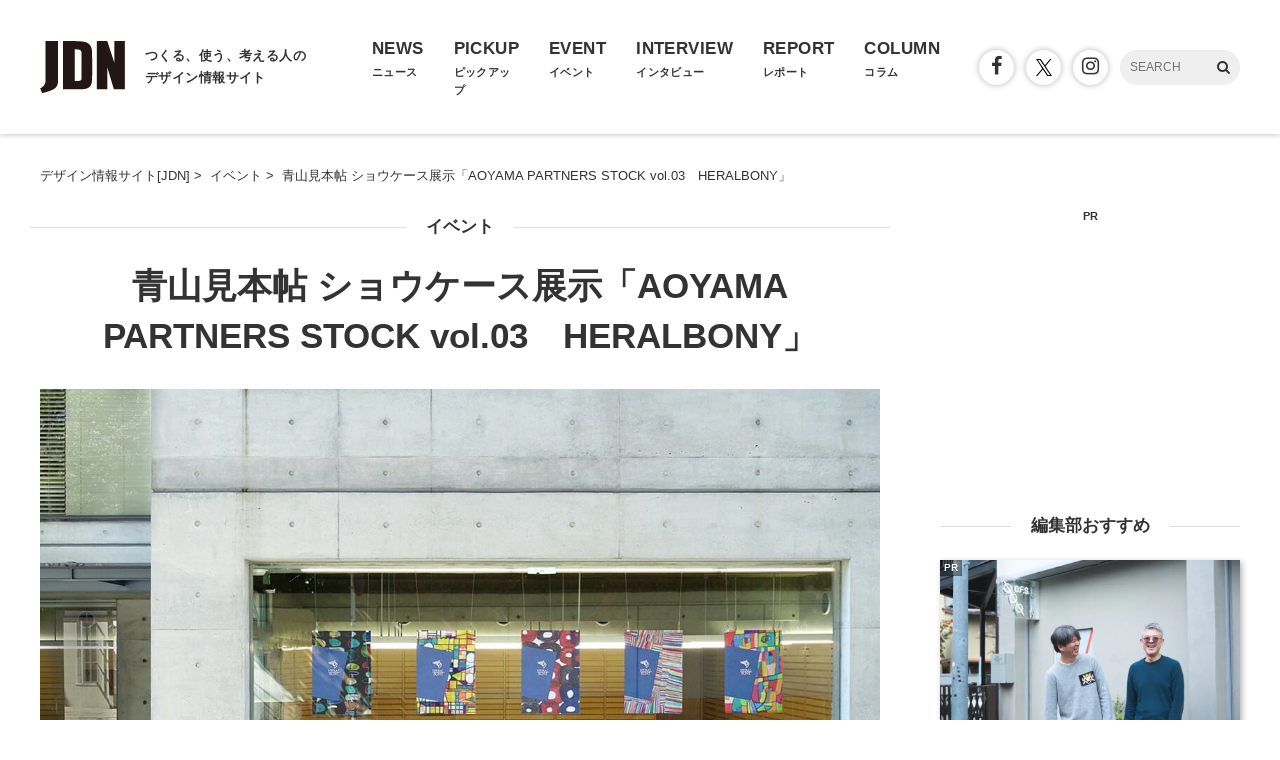

--- FILE ---
content_type: text/html; charset=UTF-8
request_url: https://www.japandesign.ne.jp/event/heralbony-takeo/
body_size: 12662
content:
<!DOCTYPE HTML>
<html lang="ja">
<head>
<meta charset="UTF-8" />
<meta name='robots' content='index, follow, max-image-preview:large, max-snippet:-1, max-video-preview:-1' />

	<!-- This site is optimized with the Yoast SEO plugin v22.6 - https://yoast.com/wordpress/plugins/seo/ -->
	<title>青山見本帖 ショウケース展示「AOYAMA PARTNERS STOCK vol.03　HERALBONY」 - デザイン・アートの展覧会 &amp; イベント情報 | JDN</title>
	<link rel="canonical" href="https://www.japandesign.ne.jp/event/heralbony-takeo/" />
	<meta property="og:locale" content="ja_JP" />
	<meta property="og:type" content="article" />
	<meta property="og:title" content="青山見本帖 ショウケース展示「AOYAMA PARTNERS STOCK vol.03　HERALBONY」 - デザイン・アートの展覧会 &amp; イベント情報 | JDN" />
	<meta property="og:description" content="東京の株式会社竹尾 青山見本帖にて、ショウケース展示「AOYAMA PARTNERS STOCK vol.03　HERALBONY」が4月1日まで開催します。 個性豊かな企業がファインペーパーとデザインを活用し、ブランド [&hellip;]" />
	<meta property="og:url" content="https://www.japandesign.ne.jp/event/heralbony-takeo/" />
	<meta property="og:site_name" content="デザイン情報サイト[JDN]" />
	<meta property="article:publisher" content="https://www.facebook.com/JDN.info" />
	<meta property="article:modified_time" content="2025-03-06T02:28:45+00:00" />
	<meta property="og:image" content="https://www.japandesign.ne.jp/wp/wp-content/uploads/2022/03/1769849.jpg" />
	<meta property="og:image:width" content="1200" />
	<meta property="og:image:height" content="800" />
	<meta property="og:image:type" content="image/jpeg" />
	<meta name="twitter:card" content="summary_large_image" />
	<meta name="twitter:image" content="https://www.japandesign.ne.jp/wp/wp-content/uploads/2022/03/1769849.jpg" />
	<meta name="twitter:site" content="@JDN_info" />
	<meta name="twitter:label1" content="推定読み取り時間" />
	<meta name="twitter:data1" content="2分" />
	<script type="application/ld+json" class="yoast-schema-graph">{"@context":"https://schema.org","@graph":[{"@type":"WebPage","@id":"https://www.japandesign.ne.jp/event/heralbony-takeo/","url":"https://www.japandesign.ne.jp/event/heralbony-takeo/","name":"青山見本帖 ショウケース展示「AOYAMA PARTNERS STOCK vol.03　HERALBONY」 - デザイン・アートの展覧会 & イベント情報 | JDN","isPartOf":{"@id":"https://www.japandesign.ne.jp/#website"},"datePublished":"2022-03-23T00:45:23+00:00","dateModified":"2025-03-06T02:28:45+00:00","breadcrumb":{"@id":"https://www.japandesign.ne.jp/event/heralbony-takeo/#breadcrumb"},"inLanguage":"ja","potentialAction":[{"@type":"ReadAction","target":["https://www.japandesign.ne.jp/event/heralbony-takeo/"]}]},{"@type":"BreadcrumbList","@id":"https://www.japandesign.ne.jp/event/heralbony-takeo/#breadcrumb","itemListElement":[{"@type":"ListItem","position":1,"name":"ホーム","item":"https://www.japandesign.ne.jp/"},{"@type":"ListItem","position":2,"name":"イベント","item":"https://www.japandesign.ne.jp/event/"},{"@type":"ListItem","position":3,"name":"青山見本帖 ショウケース展示「AOYAMA PARTNERS STOCK vol.03　HERALBONY」"}]},{"@type":"WebSite","@id":"https://www.japandesign.ne.jp/#website","url":"https://www.japandesign.ne.jp/","name":"デザイン情報サイト[JDN]","description":"","potentialAction":[{"@type":"SearchAction","target":{"@type":"EntryPoint","urlTemplate":"https://www.japandesign.ne.jp/?s={search_term_string}"},"query-input":"required name=search_term_string"}],"inLanguage":"ja"}]}</script>
	<!-- / Yoast SEO plugin. -->


<link rel='stylesheet' id='wp-block-library-css' href='https://www.japandesign.ne.jp/wp/wp-includes/css/dist/block-library/style.min.css?ver=6.5.3' type='text/css' media='all' />
<style id='classic-theme-styles-inline-css' type='text/css'>
/*! This file is auto-generated */
.wp-block-button__link{color:#fff;background-color:#32373c;border-radius:9999px;box-shadow:none;text-decoration:none;padding:calc(.667em + 2px) calc(1.333em + 2px);font-size:1.125em}.wp-block-file__button{background:#32373c;color:#fff;text-decoration:none}
</style>
<style id='global-styles-inline-css' type='text/css'>
body{--wp--preset--color--black: #000000;--wp--preset--color--cyan-bluish-gray: #abb8c3;--wp--preset--color--white: #ffffff;--wp--preset--color--pale-pink: #f78da7;--wp--preset--color--vivid-red: #cf2e2e;--wp--preset--color--luminous-vivid-orange: #ff6900;--wp--preset--color--luminous-vivid-amber: #fcb900;--wp--preset--color--light-green-cyan: #7bdcb5;--wp--preset--color--vivid-green-cyan: #00d084;--wp--preset--color--pale-cyan-blue: #8ed1fc;--wp--preset--color--vivid-cyan-blue: #0693e3;--wp--preset--color--vivid-purple: #9b51e0;--wp--preset--gradient--vivid-cyan-blue-to-vivid-purple: linear-gradient(135deg,rgba(6,147,227,1) 0%,rgb(155,81,224) 100%);--wp--preset--gradient--light-green-cyan-to-vivid-green-cyan: linear-gradient(135deg,rgb(122,220,180) 0%,rgb(0,208,130) 100%);--wp--preset--gradient--luminous-vivid-amber-to-luminous-vivid-orange: linear-gradient(135deg,rgba(252,185,0,1) 0%,rgba(255,105,0,1) 100%);--wp--preset--gradient--luminous-vivid-orange-to-vivid-red: linear-gradient(135deg,rgba(255,105,0,1) 0%,rgb(207,46,46) 100%);--wp--preset--gradient--very-light-gray-to-cyan-bluish-gray: linear-gradient(135deg,rgb(238,238,238) 0%,rgb(169,184,195) 100%);--wp--preset--gradient--cool-to-warm-spectrum: linear-gradient(135deg,rgb(74,234,220) 0%,rgb(151,120,209) 20%,rgb(207,42,186) 40%,rgb(238,44,130) 60%,rgb(251,105,98) 80%,rgb(254,248,76) 100%);--wp--preset--gradient--blush-light-purple: linear-gradient(135deg,rgb(255,206,236) 0%,rgb(152,150,240) 100%);--wp--preset--gradient--blush-bordeaux: linear-gradient(135deg,rgb(254,205,165) 0%,rgb(254,45,45) 50%,rgb(107,0,62) 100%);--wp--preset--gradient--luminous-dusk: linear-gradient(135deg,rgb(255,203,112) 0%,rgb(199,81,192) 50%,rgb(65,88,208) 100%);--wp--preset--gradient--pale-ocean: linear-gradient(135deg,rgb(255,245,203) 0%,rgb(182,227,212) 50%,rgb(51,167,181) 100%);--wp--preset--gradient--electric-grass: linear-gradient(135deg,rgb(202,248,128) 0%,rgb(113,206,126) 100%);--wp--preset--gradient--midnight: linear-gradient(135deg,rgb(2,3,129) 0%,rgb(40,116,252) 100%);--wp--preset--font-size--small: 13px;--wp--preset--font-size--medium: 20px;--wp--preset--font-size--large: 36px;--wp--preset--font-size--x-large: 42px;--wp--preset--spacing--20: 0.44rem;--wp--preset--spacing--30: 0.67rem;--wp--preset--spacing--40: 1rem;--wp--preset--spacing--50: 1.5rem;--wp--preset--spacing--60: 2.25rem;--wp--preset--spacing--70: 3.38rem;--wp--preset--spacing--80: 5.06rem;--wp--preset--shadow--natural: 6px 6px 9px rgba(0, 0, 0, 0.2);--wp--preset--shadow--deep: 12px 12px 50px rgba(0, 0, 0, 0.4);--wp--preset--shadow--sharp: 6px 6px 0px rgba(0, 0, 0, 0.2);--wp--preset--shadow--outlined: 6px 6px 0px -3px rgba(255, 255, 255, 1), 6px 6px rgba(0, 0, 0, 1);--wp--preset--shadow--crisp: 6px 6px 0px rgba(0, 0, 0, 1);}:where(.is-layout-flex){gap: 0.5em;}:where(.is-layout-grid){gap: 0.5em;}body .is-layout-flex{display: flex;}body .is-layout-flex{flex-wrap: wrap;align-items: center;}body .is-layout-flex > *{margin: 0;}body .is-layout-grid{display: grid;}body .is-layout-grid > *{margin: 0;}:where(.wp-block-columns.is-layout-flex){gap: 2em;}:where(.wp-block-columns.is-layout-grid){gap: 2em;}:where(.wp-block-post-template.is-layout-flex){gap: 1.25em;}:where(.wp-block-post-template.is-layout-grid){gap: 1.25em;}.has-black-color{color: var(--wp--preset--color--black) !important;}.has-cyan-bluish-gray-color{color: var(--wp--preset--color--cyan-bluish-gray) !important;}.has-white-color{color: var(--wp--preset--color--white) !important;}.has-pale-pink-color{color: var(--wp--preset--color--pale-pink) !important;}.has-vivid-red-color{color: var(--wp--preset--color--vivid-red) !important;}.has-luminous-vivid-orange-color{color: var(--wp--preset--color--luminous-vivid-orange) !important;}.has-luminous-vivid-amber-color{color: var(--wp--preset--color--luminous-vivid-amber) !important;}.has-light-green-cyan-color{color: var(--wp--preset--color--light-green-cyan) !important;}.has-vivid-green-cyan-color{color: var(--wp--preset--color--vivid-green-cyan) !important;}.has-pale-cyan-blue-color{color: var(--wp--preset--color--pale-cyan-blue) !important;}.has-vivid-cyan-blue-color{color: var(--wp--preset--color--vivid-cyan-blue) !important;}.has-vivid-purple-color{color: var(--wp--preset--color--vivid-purple) !important;}.has-black-background-color{background-color: var(--wp--preset--color--black) !important;}.has-cyan-bluish-gray-background-color{background-color: var(--wp--preset--color--cyan-bluish-gray) !important;}.has-white-background-color{background-color: var(--wp--preset--color--white) !important;}.has-pale-pink-background-color{background-color: var(--wp--preset--color--pale-pink) !important;}.has-vivid-red-background-color{background-color: var(--wp--preset--color--vivid-red) !important;}.has-luminous-vivid-orange-background-color{background-color: var(--wp--preset--color--luminous-vivid-orange) !important;}.has-luminous-vivid-amber-background-color{background-color: var(--wp--preset--color--luminous-vivid-amber) !important;}.has-light-green-cyan-background-color{background-color: var(--wp--preset--color--light-green-cyan) !important;}.has-vivid-green-cyan-background-color{background-color: var(--wp--preset--color--vivid-green-cyan) !important;}.has-pale-cyan-blue-background-color{background-color: var(--wp--preset--color--pale-cyan-blue) !important;}.has-vivid-cyan-blue-background-color{background-color: var(--wp--preset--color--vivid-cyan-blue) !important;}.has-vivid-purple-background-color{background-color: var(--wp--preset--color--vivid-purple) !important;}.has-black-border-color{border-color: var(--wp--preset--color--black) !important;}.has-cyan-bluish-gray-border-color{border-color: var(--wp--preset--color--cyan-bluish-gray) !important;}.has-white-border-color{border-color: var(--wp--preset--color--white) !important;}.has-pale-pink-border-color{border-color: var(--wp--preset--color--pale-pink) !important;}.has-vivid-red-border-color{border-color: var(--wp--preset--color--vivid-red) !important;}.has-luminous-vivid-orange-border-color{border-color: var(--wp--preset--color--luminous-vivid-orange) !important;}.has-luminous-vivid-amber-border-color{border-color: var(--wp--preset--color--luminous-vivid-amber) !important;}.has-light-green-cyan-border-color{border-color: var(--wp--preset--color--light-green-cyan) !important;}.has-vivid-green-cyan-border-color{border-color: var(--wp--preset--color--vivid-green-cyan) !important;}.has-pale-cyan-blue-border-color{border-color: var(--wp--preset--color--pale-cyan-blue) !important;}.has-vivid-cyan-blue-border-color{border-color: var(--wp--preset--color--vivid-cyan-blue) !important;}.has-vivid-purple-border-color{border-color: var(--wp--preset--color--vivid-purple) !important;}.has-vivid-cyan-blue-to-vivid-purple-gradient-background{background: var(--wp--preset--gradient--vivid-cyan-blue-to-vivid-purple) !important;}.has-light-green-cyan-to-vivid-green-cyan-gradient-background{background: var(--wp--preset--gradient--light-green-cyan-to-vivid-green-cyan) !important;}.has-luminous-vivid-amber-to-luminous-vivid-orange-gradient-background{background: var(--wp--preset--gradient--luminous-vivid-amber-to-luminous-vivid-orange) !important;}.has-luminous-vivid-orange-to-vivid-red-gradient-background{background: var(--wp--preset--gradient--luminous-vivid-orange-to-vivid-red) !important;}.has-very-light-gray-to-cyan-bluish-gray-gradient-background{background: var(--wp--preset--gradient--very-light-gray-to-cyan-bluish-gray) !important;}.has-cool-to-warm-spectrum-gradient-background{background: var(--wp--preset--gradient--cool-to-warm-spectrum) !important;}.has-blush-light-purple-gradient-background{background: var(--wp--preset--gradient--blush-light-purple) !important;}.has-blush-bordeaux-gradient-background{background: var(--wp--preset--gradient--blush-bordeaux) !important;}.has-luminous-dusk-gradient-background{background: var(--wp--preset--gradient--luminous-dusk) !important;}.has-pale-ocean-gradient-background{background: var(--wp--preset--gradient--pale-ocean) !important;}.has-electric-grass-gradient-background{background: var(--wp--preset--gradient--electric-grass) !important;}.has-midnight-gradient-background{background: var(--wp--preset--gradient--midnight) !important;}.has-small-font-size{font-size: var(--wp--preset--font-size--small) !important;}.has-medium-font-size{font-size: var(--wp--preset--font-size--medium) !important;}.has-large-font-size{font-size: var(--wp--preset--font-size--large) !important;}.has-x-large-font-size{font-size: var(--wp--preset--font-size--x-large) !important;}
.wp-block-navigation a:where(:not(.wp-element-button)){color: inherit;}
:where(.wp-block-post-template.is-layout-flex){gap: 1.25em;}:where(.wp-block-post-template.is-layout-grid){gap: 1.25em;}
:where(.wp-block-columns.is-layout-flex){gap: 2em;}:where(.wp-block-columns.is-layout-grid){gap: 2em;}
.wp-block-pullquote{font-size: 1.5em;line-height: 1.6;}
</style>
<link rel="alternate" type="application/json+oembed" href="https://www.japandesign.ne.jp/wp-json/oembed/1.0/embed?url=https%3A%2F%2Fwww.japandesign.ne.jp%2Fevent%2Fheralbony-takeo%2F" />
<link rel="alternate" type="text/xml+oembed" href="https://www.japandesign.ne.jp/wp-json/oembed/1.0/embed?url=https%3A%2F%2Fwww.japandesign.ne.jp%2Fevent%2Fheralbony-takeo%2F&#038;format=xml" />
<meta name="viewport" content="width=device-width, initial-scale=1.0, minimum-scale=1.0, maximum-scale=1.0" />
<link rel="shortcut icon" href="https://www.japandesign.ne.jp/wp/wp-content/themes/jdn/img/common/favicon.ico" />
<link rel="apple-touch-icon" href="https://www.japandesign.ne.jp/wp/wp-content/themes/jdn/img/common/icon.jpg" />
<link rel="stylesheet" href="https://www.japandesign.ne.jp/wp/wp-content/themes/jdn/style.css" />


<script>
  (function(i,s,o,g,r,a,m){i['GoogleAnalyticsObject']=r;i[r]=i[r]||function(){
  (i[r].q=i[r].q||[]).push(arguments)},i[r].l=1*new Date();a=s.createElement(o),
  m=s.getElementsByTagName(o)[0];a.async=1;a.src=g;m.parentNode.insertBefore(a,m)
  })(window,document,'script','https://www.google-analytics.com/analytics.js','ga');

  ga('create', 'UA-27036724-1', 'auto');
  ga('send', 'pageview');

</script>

<!-- Google Tag Manager -->
<script>(function(w,d,s,l,i){w[l]=w[l]||[];w[l].push({'gtm.start':
new Date().getTime(),event:'gtm.js'});var f=d.getElementsByTagName(s)[0],
j=d.createElement(s),dl=l!='dataLayer'?'&l='+l:'';j.async=true;j.src=
'https://www.googletagmanager.com/gtm.js?id='+i+dl;f.parentNode.insertBefore(j,f);
})(window,document,'script','dataLayer','GTM-598L4JK');</script>
<!-- End Google Tag Manager -->

<script async='async' src='https://www.googletagservices.com/tag/js/gpt.js'></script>
<script>
  var googletag = googletag || {};
  googletag.cmd = googletag.cmd || [];
</script>

<script>
  googletag.cmd.push(function() {
    googletag.defineSlot('/18986027/JDN_rectangle', [300, 250], 'div-gpt-ad-1481269491618-0').addService(googletag.pubads());
    googletag.pubads().enableSingleRequest();
    googletag.enableServices();
  });
</script>

</head>
<body class="event-template-default single single-event postid-64402">


<!-- Google Tag Manager (noscript) -->
<noscript><iframe src="https://www.googletagmanager.com/ns.html?id=GTM-598L4JK"
height="0" width="0" style="display:none;visibility:hidden"></iframe></noscript>
<!-- End Google Tag Manager (noscript) -->

<script>
  window.fbAsyncInit = function() {
    FB.init({
      appId            : '119995101799394',
      autoLogAppEvents : true,
      xfbml            : true,
      version          : 'v3.0'
    });
  };

  (function(d, s, id){
     var js, fjs = d.getElementsByTagName(s)[0];
     if (d.getElementById(id)) {return;}
     js = d.createElement(s); js.id = id;
     js.src = "https://connect.facebook.net/ja_JP/sdk.js";
     fjs.parentNode.insertBefore(js, fjs);
   }(document, 'script', 'facebook-jssdk'));
</script>

<div class="l-header">
  <div class="c-header">
    <div class="c-header_logo">
      <a href="/">
        <h1 class="c-header_logo_img"><img src="https://www.japandesign.ne.jp/wp/wp-content/themes/jdn/img/common/logo.svg" alt="デザイン情報サイト[JDN]" width="85" height="52" /></h1>
        <h2 class="c-header_logo_copy">つくる、使う、考える人の<br>デザイン情報サイト</h2>
      </a>
    </div>
    <div id="ji_toggle" class="c-header_toggle"><span></span></div>
    <div id="ji_nav" class="c-header_nav">
      <ul class="c-header_nav_list">
        <li class="c-header_nav_list_item">
          <a href="/news/">
            <div class="c-header_nav_list_item_en">NEWS</div>
            <div class="c-header_nav_list_item_jp">ニュース</div>
          </a>
        </li>
        <li class="c-header_nav_list_item">
          <a href="/pickup/">
            <div class="c-header_nav_list_item_en">PICKUP</div>
            <div class="c-header_nav_list_item_jp">ピックアップ</div>
          </a>
        </li>
        <li class="c-header_nav_list_item">
          <a href="/event/">
            <div class="c-header_nav_list_item_en">EVENT</div>
            <div class="c-header_nav_list_item_jp">イベント</div>
          </a>
        </li>
        <li class="c-header_nav_list_item">
          <a href="/interview/">
            <div class="c-header_nav_list_item_en">INTERVIEW</div>
            <div class="c-header_nav_list_item_jp">インタビュー</div>
          </a>
        </li>
        <li class="c-header_nav_list_item">
          <a href="/report/">
            <div class="c-header_nav_list_item_en">REPORT</div>
            <div class="c-header_nav_list_item_jp">レポート</div>
          </a>
        </li>
        <li class="c-header_nav_list_item">
          <a href="/columns/">
            <div class="c-header_nav_list_item_en">COLUMN</div>
            <div class="c-header_nav_list_item_jp">コラム</div>
          </a>
        </li>
      </ul>
      <div class="c-header_nav_other">
        <ul class="c-header_nav_other_sns">
          <li><a href="https://www.facebook.com/JDN.info/"><span class="icon"><i class="fa fa-facebook" aria-hidden="true"></i></span></a></li>
          <li><a href="https://twitter.com/jdn_info"><span class="icon typeIconX"></span></a></li>
          <li><a href="https://www.instagram.com/jdneditors/"><span class="icon"><i class="fa fa-instagram" aria-hidden="true"></i></span></a></li>
        </ul>
        <div class="c-header_nav_other_search">
          <form id="ji_search" method="get" role="search" action="/">
            <input class="c-header_nav_other_search_text" type="text" name="s" size="20" placeholder="SEARCH" />
            <span id="ji_search_icon" class="c-header_nav_other_search_icon"><i class="fa fa-search" aria-hidden="true"></i></span>
          </form>
        </div>
      </div>
    </div>
  </div>
</div>

	<div class="c-wrap">
		<div class="container">

              
          
                    <div class="breadcrumbs" itemscope itemtype="http://schema.org/BreadcrumbList">
            <ul class="clearfix">
              <li itemprop="itemListElement" itemscope itemtype="http://schema.org/ListItem"><a href="/" itemprop="item"><span itemprop="name">デザイン情報サイト[JDN]</span></a><meta itemprop="position" content="1" />&nbsp;&gt;&nbsp;</li>

                              <li itemprop="itemListElement" itemscope itemtype="http://schema.org/ListItem"><a href="/event/" itemprop="item"><span itemprop="name">イベント</span></a><meta itemprop="position" content="2" />&nbsp;&gt;&nbsp;</li>
              
              
              
              <li itemprop="itemListElement" itemscope itemtype="http://schema.org/ListItem"><span itemprop="name">青山見本帖 ショウケース展示「AOYAMA PARTNERS STOCK vol.03　HERALBONY」</span></li>
            </ul>
          </div>
        </div>

        

        <div class="article">
          <div class="content">
            <div class="inner">

              
                
                
                

<div class="page-head narrow">
	<div class="page-type"><a href="/event/">イベント</a></div>
	<h1 class="page-title">青山見本帖 ショウケース展示「AOYAMA PARTNERS STOCK vol.03　HERALBONY」</h1>

	
	
</div>

	
		
			
				<div class="main-img narrow">
          <picture>
            <source media="(max-width: 768px)" srcset="https://www.japandesign.ne.jp/wp/wp-content/uploads/2022/03/1769849-840x560.jpg">
            <img src="https://www.japandesign.ne.jp/wp/wp-content/uploads/2022/03/1769849.jpg" alt="©Paper Parade Inc." width="1200" height="800" loading="lazy" />
          </picture>
          <span>©Paper Parade Inc.</span>
        </div>

			
		
	

              
                              

<div class="page-info">

	<div class="page-sns">

		
		<ul>
			<li><a href="http://www.facebook.com/sharer.php?src=bm&u=https%3A%2F%2Fwww.japandesign.ne.jp%2Fevent%2Fheralbony-takeo%2F&t=%E9%9D%92%E5%B1%B1%E8%A6%8B%E6%9C%AC%E5%B8%96+%E3%82%B7%E3%83%A7%E3%82%A6%E3%82%B1%E3%83%BC%E3%82%B9%E5%B1%95%E7%A4%BA%E3%80%8CAOYAMA+PARTNERS+STOCK+vol.03%E3%80%80HERALBONY%E3%80%8D+%7C+%E3%83%87%E3%82%B6%E3%82%A4%E3%83%B3%E6%83%85%E5%A0%B1%E3%82%B5%E3%82%A4%E3%83%88%5BJDN%5D"  onclick="javascript:window.open(this.href, '', 'menubar=no,toolbar=no,resizable=yes,scrollbars=yes,height=300,width=600');return false;"><span class="icon-facebook"><i class="fa fa-facebook"></i></span></a></li>
			<li><a href="http://twitter.com/intent/tweet?url=https%3A%2F%2Fwww.japandesign.ne.jp%2Fevent%2Fheralbony-takeo%2F&text=%E9%9D%92%E5%B1%B1%E8%A6%8B%E6%9C%AC%E5%B8%96+%E3%82%B7%E3%83%A7%E3%82%A6%E3%82%B1%E3%83%BC%E3%82%B9%E5%B1%95%E7%A4%BA%E3%80%8CAOYAMA+PARTNERS+STOCK+vol.03%E3%80%80HERALBONY%E3%80%8D+%7C+%E3%83%87%E3%82%B6%E3%82%A4%E3%83%B3%E6%83%85%E5%A0%B1%E3%82%B5%E3%82%A4%E3%83%88%5BJDN%5D&tw_p=tweetbutton" onclick="javascript:window.open(this.href, '', 'menubar=no,toolbar=no,resizable=yes,scrollbars=yes,height=300,width=600');return false;"><span class="icon-twitter"></span></a></li>
		</ul>

	</div>

	<div class="page-category-wrap">

		

	
		<div class="page-term-wrap flex">
			<h3 class="page-term-title"><span>地域</span></h3>
			<ul class="page-term event">
				<li><a href="https://www.japandesign.ne.jp/event/area/%e3%82%aa%e3%83%b3%e3%83%a9%e3%82%a4%e3%83%b3/" title="View all posts in オンライン">オンライン<!--<span> (35)</span>--></a></li><li class="current-cat"><a href="https://www.japandesign.ne.jp/event/area/tokyo/" title="View all posts in 東京都">東京都<!--<span> (3664)</span>--></a></li><li><a href="https://www.japandesign.ne.jp/event/area/kanto/" title="View all posts in 関東">関東<!--<span> (642)</span>--></a></li><li><a href="https://www.japandesign.ne.jp/event/area/kinki/" title="View all posts in 近畿">近畿<!--<span> (745)</span>--></a></li><li><a href="https://www.japandesign.ne.jp/event/area/chubu/" title="View all posts in 中部">中部<!--<span> (412)</span>--></a></li><li><a href="https://www.japandesign.ne.jp/event/area/chugoku/" title="View all posts in 中国・四国">中国・四国<!--<span> (198)</span>--></a></li><li><a href="https://www.japandesign.ne.jp/event/area/tohoku/" title="View all posts in 北海道・東北">北海道・東北<!--<span> (165)</span>--></a></li><li><a href="https://www.japandesign.ne.jp/event/area/kyusyu/" title="View all posts in 九州・沖縄">九州・沖縄<!--<span> (243)</span>--></a></li>			</ul>
		</div>

	
		
			<div class="page-category">
				<div class="icon"><i class="fa fa-tags" aria-hidden="true"></i></div>
				<div class="taxonomy"><a href="https://www.japandesign.ne.jp/tag/%e5%92%8c%e7%94%b0%e7%94%b1%e9%87%8c%e5%ad%90/" rel="tag">和田由里子</a>, <a href="https://www.japandesign.ne.jp/tag/paper-parade/" rel="tag">Paper Parade</a>, <a href="https://www.japandesign.ne.jp/tag/%e9%9d%92%e5%b1%b1%e8%a6%8b%e6%9c%ac%e5%b8%96/" rel="tag">青山見本帖</a>, <a href="https://www.japandesign.ne.jp/tag/%e5%ae%88%e7%94%b0%e7%af%a4%e5%8f%b2/" rel="tag">守田篤史</a>, <a href="https://www.japandesign.ne.jp/tag/%e3%81%b8%e3%83%a9%e3%83%ab%e3%83%9c%e3%83%8b%e3%83%bc/" rel="tag">へラルボニー</a>, <a href="https://www.japandesign.ne.jp/tag/%e7%ab%b9%e5%b0%be/" rel="tag">竹尾</a>,<a href="https://www.japandesign.ne.jp/graphic/" rel="category tag">グラフィックデザイン</a>,<a href="https://www.japandesign.ne.jp/product/" rel="category tag">プロダクトデザイン</a></div>
			</div>

		
	</div>

	<div class="page-date"><span class="icon"><i class="fa fa-clock-o"></i></span> 2022/3/23 9:45</div>

</div>

                
                
						    <div class="page-text"><p>東京の株式会社竹尾 青山見本帖にて、ショウケース展示「AOYAMA PARTNERS STOCK vol.03　HERALBONY」が4月1日まで開催します。</p>
<p>個性豊かな企業がファインペーパーとデザインを活用し、ブランドイメージを発信している事例を紹介する、青山見本帖の展示シリーズ「AOYAMA PARTNERS STOCK」。第3回の「HERALBONY（ヘラルボニー）」は、国内外の障害のある作家のアート作品をプロダクトデザインに転用するライフスタイルブランドです。デザインチームPaper Paradeのアートディレクションにより、《ビオトープGA-FS　マゼランブルー》を「ブランドペーパー」と位置づけ、パッケージやショッパーなどのブランドツールに展開したアイテムを紹介します。</p>
<p>「紙の持つ色や質感を生かす『紙由来のブランディング』の考え方からブランドペーパーを定義し、紙由来のデザインを設計。このブランドペーパーに由来してメインカラーは、癒しや希望などを表す自閉症のシンボルカラーのブルーから派生させ、『ヘラルボニーブルー』と定義しています。パッケージ等の基本設計には《ビオトープGA-FS　マゼランブルー》の紙、印刷等でブランドカラーを使用する際はブランドペーパーから設定した特色やCMYK設定を指定し、紙の持つ色や質感を軸にしてヘラルボニーの世界観を創り上げました。」（Paper Parade）</p>
<p>《本文は公式サイト紹介文より抜粋／一部編集》</p>
</div>
					    
              
              
              
              
              
              
              
                              
<div id="spec">
	<table>
		
		<tr>
			<th>開催期間</th>
			<td>
				
					2022/02/28(月)～2022/04/01(金)										<div id="kaiki-end">※イベント会期は終了しました</div>
					
				
			</td>
		</tr>

					<tr>
				<th>時間</th>
				<td>10:00～18:00</td>
			</tr>
		
					<tr>
				<th>休館日</th>
				<td>土曜日、日曜日、祝日</td>
			</tr>
		
					<tr>
				<th>入場料</th>
				<td>無料</td>
			</tr>
		
					<tr>
				<th>参加アーティスト</th>
				<td>アートディレクター守田篤史、タイプデザイナー和田由里子</td>
			</tr>
		
		<tr>
			<th>会場</th>
			<td>
				<ul>
										<li>株式会社竹尾 青山見本帖</li>
					
					
										<li>東京都渋谷区渋谷4-2-5 プレイス青山1F</li>
									</ul>
			</td>
		</tr>

		
					<tr>
				<th>お問い合わせ</th>
				<td>03-3409-8931</td>
			</tr>
		
		
					<tr>
				<th>会場URL</th>
				<td><a href="https://www.takeo.co.jp/finder/mihoncho/#aoyama" target="_blank">https://www.takeo.co.jp/finder/mihoncho/#aoyama</a></td>
			</tr>
		
					<tr>
				<th>詳細URL</th>
				<td><a href="https://www.takeo.co.jp/news/detail/003645.html?fbclid=IwAR2t986ycYoq-KdnyIDecViiTH1Ugdg1SHe3gVCKGlsYNWyVyno8dQXQxFQ" target="_blank">https://www.takeo.co.jp/news/detail/003645.html?fbclid=IwAR2t986ycYoq-KdnyIDecViiTH1Ugdg1SHe3gVCKGlsYNWyVyno8dQXQxFQ</a></td>
			</tr>
		
	</table>
</div>
              
              
              
				    </div>

            
                
            <!--関連記事-->

                          

	
	
		<div class="related-title"><span>関連記事</span></div>
    <div class="c-box_wrap p-related">

							


<div class="c-box bg-event">
	<a href="https://www.japandesign.ne.jp/event/nengajo21-takeomihoncho/">
		<div class="c-box_visual">
      <picture>
        <source media="(max-width: 768px)" srcset="https://www.japandesign.ne.jp/wp/wp-content/uploads/2025/12/4cb4e57f9d6871a9e9797ab8100b8abb-300x300.jpg">
        <img src="https://www.japandesign.ne.jp/wp/wp-content/uploads/2025/12/4cb4e57f9d6871a9e9797ab8100b8abb-824x560.jpg" alt="「クリエイター100人からの年賀状」展 vol.21" width="824" height="560" loading="lazy" />
      </picture>
    </div>
		<div class="c-box_inner">
      <div class="c-box_type">
        <div class="c-box_label">イベント</div>
        <div class="c-box_date">
          <div class="c-box_date_icon"><i class="fa fa-clock-o"></i></div>
          <div class="c-box_date_text">1/16</div>
        </div>
      </div>
			<div class="c-box_title">「クリエイター100人からの年賀状」展 vol.21</div>
							<div class="c-box_text">株式会社竹尾 見本帖本店、淀屋橋見本帖、福岡見本帖</div>
			    </div>
    	</a>
</div>
							


<div class="c-box bg-event">
	<a href="https://www.japandesign.ne.jp/event/package-exhibition-2025-takeo/">
		<div class="c-box_visual">
      <picture>
        <source media="(max-width: 768px)" srcset="https://www.japandesign.ne.jp/wp/wp-content/uploads/2025/11/TPE2025_1500x2000-300x300.jpg">
        <img src="https://www.japandesign.ne.jp/wp/wp-content/uploads/2025/11/TPE2025_1500x2000-747x560.jpg" alt="TAKEO PACKAGE EXHIBITION 2025「10年後の紙とくらし」" width="747" height="560" loading="lazy" />
      </picture>
    </div>
		<div class="c-box_inner">
      <div class="c-box_type">
        <div class="c-box_label">イベント</div>
        <div class="c-box_date">
          <div class="c-box_date_icon"><i class="fa fa-clock-o"></i></div>
          <div class="c-box_date_text">25/12/22</div>
        </div>
      </div>
			<div class="c-box_title">TAKEO PACKAGE EXHIBITION 2025「10年後の紙とくらし」</div>
							<div class="c-box_text">株式会社竹尾 見本帖本店</div>
			    </div>
    	</a>
</div>
							


<div class="c-box bg-event">
	<a href="https://www.japandesign.ne.jp/event/papertrial5-takeo-yodoyabashi/">
		<div class="c-box_visual">
      <picture>
        <source media="(max-width: 768px)" srcset="https://www.japandesign.ne.jp/wp/wp-content/uploads/2025/10/909147-300x300.jpg">
        <img src="https://www.japandesign.ne.jp/wp/wp-content/uploads/2025/10/909147-448x560.jpg" alt="PAPER &amp; TRIAL ―GMUND COLORS MATT &amp; KAKO FUJITA―" width="448" height="560" loading="lazy" />
      </picture>
    </div>
		<div class="c-box_inner">
      <div class="c-box_type">
        <div class="c-box_label">イベント</div>
        <div class="c-box_date">
          <div class="c-box_date_icon"><i class="fa fa-clock-o"></i></div>
          <div class="c-box_date_text">25/10/28</div>
        </div>
      </div>
			<div class="c-box_title">PAPER &amp; TRIAL ―GMUND COLORS MATT &amp; KAKO FUJITA―</div>
							<div class="c-box_text">株式会社竹尾 淀屋橋見本帖</div>
			    </div>
    	</a>
</div>
							


<div class="c-box bg-event">
	<a href="https://www.japandesign.ne.jp/event/kimitokami-takomihoncho/">
		<div class="c-box_visual">
      <picture>
        <source media="(max-width: 768px)" srcset="https://www.japandesign.ne.jp/wp/wp-content/uploads/2025/09/250717_takeo_kinoshi_kv_press_rgb-300x300.jpg">
        <img src="https://www.japandesign.ne.jp/wp/wp-content/uploads/2025/09/250717_takeo_kinoshi_kv_press_rgb-409x560.jpg" alt="きみとかみ　機能のある紙の話" width="409" height="560" loading="lazy" />
      </picture>
    </div>
		<div class="c-box_inner">
      <div class="c-box_type">
        <div class="c-box_label">イベント</div>
        <div class="c-box_date">
          <div class="c-box_date_icon"><i class="fa fa-clock-o"></i></div>
          <div class="c-box_date_text">25/9/29</div>
        </div>
      </div>
			<div class="c-box_title">きみとかみ　機能のある紙の話</div>
							<div class="c-box_text">株式会社竹尾 見本帖本店</div>
			    </div>
    	</a>
</div>
							


<div class="c-box bg-event">
	<a href="https://www.japandesign.ne.jp/event/heralbony-art-prize-2025/">
		<div class="c-box_visual">
      <picture>
        <source media="(max-width: 768px)" srcset="https://www.japandesign.ne.jp/wp/wp-content/uploads/2025/05/58479b90f12852f6a6053e5801d1e20b-1-300x300.jpg">
        <img src="https://www.japandesign.ne.jp/wp/wp-content/uploads/2025/05/58479b90f12852f6a6053e5801d1e20b-1-840x473.jpg" alt="HERALBONY Art Prize 2025 Exhibition Presented by 東京建物｜Brillia" width="840" height="473" loading="lazy" />
      </picture>
    </div>
		<div class="c-box_inner">
      <div class="c-box_type">
        <div class="c-box_label">イベント</div>
        <div class="c-box_date">
          <div class="c-box_date_icon"><i class="fa fa-clock-o"></i></div>
          <div class="c-box_date_text">25/6/12</div>
        </div>
      </div>
			<div class="c-box_title">HERALBONY Art Prize 2025 Exhibition Presented by 東京建物｜Brillia</div>
							<div class="c-box_text">三井住友銀行東館 ライジング・スクエア</div>
			    </div>
    	</a>
</div>
							


<div class="c-box bg-event">
	<a href="https://www.japandesign.ne.jp/event/japan-typography-2025-takeo/">
		<div class="c-box_visual">
      <picture>
        <source media="(max-width: 768px)" srcset="https://www.japandesign.ne.jp/wp/wp-content/uploads/2025/05/JTA2025_press_2_1-300x300.jpg">
        <img src="https://www.japandesign.ne.jp/wp/wp-content/uploads/2025/05/JTA2025_press_2_1-439x560.jpg" alt="日本タイポグラフィ年鑑2025作品展" width="439" height="560" loading="lazy" />
      </picture>
    </div>
		<div class="c-box_inner">
      <div class="c-box_type">
        <div class="c-box_label">イベント</div>
        <div class="c-box_date">
          <div class="c-box_date_icon"><i class="fa fa-clock-o"></i></div>
          <div class="c-box_date_text">25/5/26</div>
        </div>
      </div>
			<div class="c-box_title">日本タイポグラフィ年鑑2025作品展</div>
							<div class="c-box_text">株式会社竹尾 見本帖本店</div>
			    </div>
    	</a>
</div>
			
		</div>

	
            
                          



	<div class="related-title"><span>そのほかのイベント</span></div>
  <div class="c-box_wrap p-related">
					


<div class="c-box bg-event">
	<a href="https://www.japandesign.ne.jp/event/nengajo21-takeomihoncho/">
		<div class="c-box_visual">
      <picture>
        <source media="(max-width: 768px)" srcset="https://www.japandesign.ne.jp/wp/wp-content/uploads/2025/12/4cb4e57f9d6871a9e9797ab8100b8abb-300x300.jpg">
        <img src="https://www.japandesign.ne.jp/wp/wp-content/uploads/2025/12/4cb4e57f9d6871a9e9797ab8100b8abb-824x560.jpg" alt="「クリエイター100人からの年賀状」展 vol.21" width="824" height="560" loading="lazy" />
      </picture>
    </div>
		<div class="c-box_inner">
      <div class="c-box_type">
        <div class="c-box_label">イベント</div>
        <div class="c-box_date">
          <div class="c-box_date_icon"><i class="fa fa-clock-o"></i></div>
          <div class="c-box_date_text">1/16</div>
        </div>
      </div>
			<div class="c-box_title">「クリエイター100人からの年賀状」展 vol.21</div>
							<div class="c-box_text">株式会社竹尾 見本帖本店、淀屋橋見本帖、福岡見本帖</div>
			    </div>
    	</a>
</div>
					


<div class="c-box bg-event">
	<a href="https://www.japandesign.ne.jp/event/sancha-daisankaku-setagayaldc/">
		<div class="c-box_visual">
      <picture>
        <source media="(max-width: 768px)" srcset="https://www.japandesign.ne.jp/wp/wp-content/uploads/2025/12/961063-300x300.jpg">
        <img src="https://www.japandesign.ne.jp/wp/wp-content/uploads/2025/12/961063-396x560.jpg" alt="三軒茶屋 大三角地帯展" width="396" height="560" loading="lazy" />
      </picture>
    </div>
		<div class="c-box_inner">
      <div class="c-box_type">
        <div class="c-box_label">イベント</div>
        <div class="c-box_date">
          <div class="c-box_date_icon"><i class="fa fa-clock-o"></i></div>
          <div class="c-box_date_text">1/15</div>
        </div>
      </div>
			<div class="c-box_title">三軒茶屋 大三角地帯展</div>
							<div class="c-box_text">世田谷文化生活情報センター 生活工房</div>
			    </div>
    	</a>
</div>
					


<div class="c-box bg-event">
	<a href="https://www.japandesign.ne.jp/event/kaoriwokiku-ateliermujiginza/">
		<div class="c-box_visual">
      <picture>
        <source media="(max-width: 768px)" srcset="https://www.japandesign.ne.jp/wp/wp-content/uploads/2025/12/960724-300x300.png">
        <img src="https://www.japandesign.ne.jp/wp/wp-content/uploads/2025/12/960724-840x560.png" alt="『かおりをきく』展" width="840" height="560" loading="lazy" />
      </picture>
    </div>
		<div class="c-box_inner">
      <div class="c-box_type">
        <div class="c-box_label">イベント</div>
        <div class="c-box_date">
          <div class="c-box_date_icon"><i class="fa fa-clock-o"></i></div>
          <div class="c-box_date_text">1/15</div>
        </div>
      </div>
			<div class="c-box_title">『かおりをきく』展</div>
							<div class="c-box_text">ATELIER MUJI GINZA</div>
			    </div>
    	</a>
</div>
					


<div class="c-box bg-event">
	<a href="https://www.japandesign.ne.jp/event/tincan01-packagemuseum/">
		<div class="c-box_visual">
      <picture>
        <source media="(max-width: 768px)" srcset="https://www.japandesign.ne.jp/wp/wp-content/uploads/2025/12/960880-300x300.jpg">
        <img src="https://www.japandesign.ne.jp/wp/wp-content/uploads/2025/12/960880-737x560.jpg" alt="昭和の缶に、恋してる　レトロブリキ缶コレクション vol.1" width="737" height="560" loading="lazy" />
      </picture>
    </div>
		<div class="c-box_inner">
      <div class="c-box_type">
        <div class="c-box_label">イベント</div>
        <div class="c-box_date">
          <div class="c-box_date_icon"><i class="fa fa-clock-o"></i></div>
          <div class="c-box_date_text">1/15</div>
        </div>
      </div>
			<div class="c-box_title">昭和の缶に、恋してる　レトロブリキ缶コレクション vol.1</div>
							<div class="c-box_text">容器文化ミュージアム</div>
			    </div>
    	</a>
</div>
					


<div class="c-box bg-event">
	<a href="https://www.japandesign.ne.jp/event/beautifulutopia-panasonicmuseum/">
		<div class="c-box_visual">
      <picture>
        <source media="(max-width: 768px)" srcset="https://www.japandesign.ne.jp/wp/wp-content/uploads/2025/12/92c4eea22137ddda1681b380ab67827a-300x300.jpg">
        <img src="https://www.japandesign.ne.jp/wp/wp-content/uploads/2025/12/92c4eea22137ddda1681b380ab67827a-775x560.jpg" alt="美しいユートピア" width="775" height="560" loading="lazy" />
      </picture>
    </div>
		<div class="c-box_inner">
      <div class="c-box_type">
        <div class="c-box_label">イベント</div>
        <div class="c-box_date">
          <div class="c-box_date_icon"><i class="fa fa-clock-o"></i></div>
          <div class="c-box_date_text">1/15</div>
        </div>
      </div>
			<div class="c-box_title">美しいユートピア</div>
							<div class="c-box_text">パナソニック汐留美術館</div>
			    </div>
    	</a>
</div>
					


<div class="c-box bg-event">
	<a href="https://www.japandesign.ne.jp/event/yebizo2026-topmuseum/">
		<div class="c-box_visual">
      <picture>
        <source media="(max-width: 768px)" srcset="https://www.japandesign.ne.jp/wp/wp-content/uploads/2025/12/yebiso_sns_251007_release_yoko-300x300.jpg">
        <img src="https://www.japandesign.ne.jp/wp/wp-content/uploads/2025/12/yebiso_sns_251007_release_yoko-840x560.jpg" alt="恵比寿映像祭2026" width="840" height="560" loading="lazy" />
      </picture>
    </div>
		<div class="c-box_inner">
      <div class="c-box_type">
        <div class="c-box_label">イベント</div>
        <div class="c-box_date">
          <div class="c-box_date_icon"><i class="fa fa-clock-o"></i></div>
          <div class="c-box_date_text">1/14</div>
        </div>
      </div>
			<div class="c-box_title">恵比寿映像祭2026</div>
							<div class="c-box_text">東京都写真美術館、恵比寿ガーデンプレイス各所、地域連携各所 他</div>
			    </div>
    	</a>
</div>
			</div>

            
			  </div>

        

<div class="sidebar">

	<div class="rectangle">
		<div class="rectangle-inner">
			<div class="icon-pr">PR</div>
			
<!-- /18986027/JDN_rectangle -->
<div id='div-gpt-ad-1481269491618-0' style='height:250px; width:300px;'>
	<script>
	googletag.cmd.push(function() { googletag.display('div-gpt-ad-1481269491618-0'); });
	</script>
</div>
		</div>
	</div>

	<div class="induction-main">

		
	  
      <div class="c-sideHead"><span>編集部おすすめ</span></div>
      <div class="c-box_wrap p-sidebar">
                  
<div class="c-box bg-interview">
	<a href="https://www.japandesign.ne.jp/interview/ofs-terakoya/">
		<div class="c-box_visual">
      <picture>
        <source media="(max-width: 768px)" srcset="https://www.japandesign.ne.jp/wp/wp-content/uploads/2025/12/L1070376-1-300x300.jpg">
        <img src="https://www.japandesign.ne.jp/wp/wp-content/uploads/2025/12/L1070376-1-840x560.jpg" alt="クリエイターが集い、新たな可能性がひらく場所。「OFS式 寺小屋」が目指すこれからの“学び”のかたち" width="840" height="560" loading="lazy" />
      </picture>
    </div>
		<div class="c-box_inner">
      <div class="c-box_type">
        <div class="c-box_label">インタビュー</div>
        <div class="c-box_date">
          <div class="c-box_date_icon"><i class="fa fa-clock-o"></i></div>
          <div class="c-box_date_text">25/12/24</div>
        </div>
      </div>
			<div class="c-box_title">クリエイターが集い、新たな可能性がひらく場所。「OFS式 寺小屋」が目指すこれからの“学び”のかたち</div>
			    </div>
          <div class="c-box_prArticle">PR</div>
    	</a>
</div>
                  
<div class="c-box bg-report">
	<a href="https://www.japandesign.ne.jp/report/minaperhonen-tsugu/">
		<div class="c-box_visual">
      <picture>
        <source media="(max-width: 768px)" srcset="https://www.japandesign.ne.jp/wp/wp-content/uploads/2025/12/IMG_4655-3-300x300.jpg">
        <img src="https://www.japandesign.ne.jp/wp/wp-content/uploads/2025/12/IMG_4655-3-840x560.jpg" alt="日々のものづくりをひも解く企画展「つぐ minä perhonen」－自分にとっての“つぐ”とは？" width="840" height="560" loading="lazy" />
      </picture>
    </div>
		<div class="c-box_inner">
      <div class="c-box_type">
        <div class="c-box_label">レポート</div>
        <div class="c-box_date">
          <div class="c-box_date_icon"><i class="fa fa-clock-o"></i></div>
          <div class="c-box_date_text">25/12/17</div>
        </div>
      </div>
			<div class="c-box_title">日々のものづくりをひも解く企画展「つぐ minä perhonen」－自分にとっての“つぐ”とは？</div>
			    </div>
    	</a>
</div>
                  
<div class="c-box bg-report">
	<a href="https://www.japandesign.ne.jp/report/kyoto-modern-kenchikusai-1/">
		<div class="c-box_visual">
      <picture>
        <source media="(max-width: 768px)" srcset="https://www.japandesign.ne.jp/wp/wp-content/uploads/2025/11/IMG_3104-4-300x300.jpg">
        <img src="https://www.japandesign.ne.jp/wp/wp-content/uploads/2025/11/IMG_3104-4-840x560.jpg" alt="「京都モダン建築祭」で味わう意匠・素材・職人技－守り継がれてきた建物の魅力（1）" width="840" height="560" loading="lazy" />
      </picture>
    </div>
		<div class="c-box_inner">
      <div class="c-box_type">
        <div class="c-box_label">レポート</div>
        <div class="c-box_date">
          <div class="c-box_date_icon"><i class="fa fa-clock-o"></i></div>
          <div class="c-box_date_text">25/12/15</div>
        </div>
      </div>
			<div class="c-box_title">「京都モダン建築祭」で味わう意匠・素材・職人技－守り継がれてきた建物の魅力（1）</div>
			    </div>
    	</a>
</div>
                  
<div class="c-box bg-report">
	<a href="https://www.japandesign.ne.jp/report/designart-tokyo-2025/">
		<div class="c-box_visual">
      <picture>
        <source media="(max-width: 768px)" srcset="https://www.japandesign.ne.jp/wp/wp-content/uploads/2025/11/ZEN-300x300.jpg">
        <img src="https://www.japandesign.ne.jp/wp/wp-content/uploads/2025/11/ZEN-840x560.jpg" alt="「DESIGNART TOKYO 2025」開催レポート―“本能美”を追求した作品が集結" width="840" height="560" loading="lazy" />
      </picture>
    </div>
		<div class="c-box_inner">
      <div class="c-box_type">
        <div class="c-box_label">レポート</div>
        <div class="c-box_date">
          <div class="c-box_date_icon"><i class="fa fa-clock-o"></i></div>
          <div class="c-box_date_text">25/12/10</div>
        </div>
      </div>
			<div class="c-box_title">「DESIGNART TOKYO 2025」開催レポート―“本能美”を追求した作品が集結</div>
			    </div>
          <div class="c-box_prArticle">PR</div>
    	</a>
</div>
                  
<div class="c-box bg-report">
	<a href="https://www.japandesign.ne.jp/report/vertebra03-job-life/">
		<div class="c-box_visual">
      <picture>
        <source media="(max-width: 768px)" srcset="https://www.japandesign.ne.jp/wp/wp-content/uploads/2025/11/Designed-by-Fumie-Shibata_Norio-Kidera_02-300x300.jpg">
        <img src="https://www.japandesign.ne.jp/wp/wp-content/uploads/2025/11/Designed-by-Fumie-Shibata_Norio-Kidera_02-840x509.jpg" alt="「働く椅子」と「暮らす椅子」のライフストーリー" width="840" height="509" loading="lazy" />
      </picture>
    </div>
		<div class="c-box_inner">
      <div class="c-box_type">
        <div class="c-box_label">レポート</div>
        <div class="c-box_date">
          <div class="c-box_date_icon"><i class="fa fa-clock-o"></i></div>
          <div class="c-box_date_text">25/12/4</div>
        </div>
      </div>
			<div class="c-box_title">「働く椅子」と「暮らす椅子」のライフストーリー</div>
			    </div>
          <div class="c-box_prArticle">PR</div>
    	</a>
</div>
              </div>

		
	</div>

  <div class="fix-content">

          <div class="jobs">
        <div class="text">
          <div class="title"><a href="https://jobs.japandesign.ne.jp/"><img src="https://www.japandesign.ne.jp/wp/wp-content/themes/jdn/img/jobs/logo_jobs.svg" alt="つくる人と場をつなぐ求人サイト[デザインのお仕事]" width="376" height="78" /></a></div>
          <div class="text-inner">
            <div class="head"><span>ピックアップ求人</span></div>
            <ul id="jobs-pickup">
                          <li>
                <a href="https://jobs.japandesign.ne.jp/recruit/1705" target="_blank">
                  <div class="table">
                    <div class="logo-wrap table-cell">
                      <div class="logo"><img src="https://jobs.japandesign.ne.jp/storage/client/uploads/723/images/s/6iS7JaRCaOpG6zsoSxlM8WB7AKo7C2Heq1lE9N2a.jpeg" alt="株式会社ナスタ" width="300" height="300" loading="lazy" /></div>
                    </div>
                    <div class="table-cell">
                      <div class="name">「住むを良くする」住環境製品のプロダクトデザイナー募集</div>
                    </div>
                  </div>
                </a>
              </li>
                          <li>
                <a href="https://jobs.japandesign.ne.jp/recruit/1717" target="_blank">
                  <div class="table">
                    <div class="logo-wrap table-cell">
                      <div class="logo"><img src="https://jobs.japandesign.ne.jp/storage/client/uploads/386/images/s/67d9335903463.png" alt="興和紡株式会社" width="300" height="300" loading="lazy" /></div>
                    </div>
                    <div class="table-cell">
                      <div class="name">雑貨のプロダクトデザイナーを募集</div>
                    </div>
                  </div>
                </a>
              </li>
                          <li>
                <a href="https://jobs.japandesign.ne.jp/recruit/1694" target="_blank">
                  <div class="table">
                    <div class="logo-wrap table-cell">
                      <div class="logo"><img src="https://jobs.japandesign.ne.jp/storage/client/uploads/613/images/s/682ee7a7d9462.jpg" alt="株式会社ConcePione" width="300" height="300" loading="lazy" /></div>
                    </div>
                    <div class="table-cell">
                      <div class="name">デザイン・ブランディングに情熱のあるメンバーを募集【未経験／新卒も歓迎】</div>
                    </div>
                  </div>
                </a>
              </li>
                          <li>
                <a href="https://jobs.japandesign.ne.jp/recruit/1687" target="_blank">
                  <div class="table">
                    <div class="logo-wrap table-cell">
                      <div class="logo"><img src="https://jobs.japandesign.ne.jp/storage/client/uploads/651/images/s/67b41ff69cbfc.jpg" alt="河淳株式会社" width="300" height="300" loading="lazy" /></div>
                    </div>
                    <div class="table-cell">
                      <div class="name">急募【東京 転勤無し】新部署設立に伴うオフィス・ホテル内装デザイナー募集</div>
                    </div>
                  </div>
                </a>
              </li>
                          <li>
                <a href="https://jobs.japandesign.ne.jp/recruit/1714" target="_blank">
                  <div class="table">
                    <div class="logo-wrap table-cell">
                      <div class="logo"><img src="https://jobs.japandesign.ne.jp/storage/client/uploads/739/images/s/694357248de7a.jpg" alt="株式会社インコントロ" width="300" height="300" loading="lazy" /></div>
                    </div>
                    <div class="table-cell">
                      <div class="name">アパレルブランドでの店舗デザイン業務・商業施設での施工管理</div>
                    </div>
                  </div>
                </a>
              </li>
                        </ul>
          </div>
        </div>
      </div>
    
  </div>

</div>
      </div>

    
  
  </div>

<footer>
	<div class="inner">
		<div class="nav">
			<ul>
				<li><a href="https://www.jdn-inc.co.jp">運営会社</a></li>
				<li><a href="/ad-guide/">広告・取材について</a></li>
				<li><a href="/dw/">メルマガ</a></li>
				<li><a href="https://www.jdn-inc.co.jp/rule.html">利用規約</a></li>
				<li><a href="https://w.japandesign.ne.jp/form/jdninq">お問い合わせ</a></li>
			</ul>
		</div>
		<div id="media">
			<div class="wrap">
				<dl>
					<dt>運営メディア</dt>
					<dd>
						<ul class="flex">
						  <li><a href="/"><img src="https://www.japandesign.ne.jp/wp/wp-content/themes/jdn/img/common/logo_jdn.png" alt="デザイン情報サイト[JDN]" width="175" height="120" /></a></li>
							<li><a href="https://skhole.japandesign.ne.jp/"><img src="https://www.japandesign.ne.jp/wp/wp-content/themes/jdn/img/common/logo_skhole.png" alt="SKHOLE by JDN" width="333" height="120" /></a></li>
							<li><a href="https://compe.japandesign.ne.jp/"><img src="https://www.japandesign.ne.jp/wp/wp-content/themes/jdn/img/common/logo_compe.png" alt="コンテスト情報サイト[登竜門]" width="320" height="120" /></a></li>
							<li><a href="https://jobs.japandesign.ne.jp/"><img src="https://www.japandesign.ne.jp/wp/wp-content/themes/jdn/img/common/logo_jobs.png" alt="求人情報サイト[デザインのお仕事]" width="523" height="120" /></a></li>
						</ul>
					</dd>
				</dl>
			</div>
		</div>
		<div class="copyright">© 1997-2026 <a href="https://www.jdn-inc.co.jp/">JDN Inc.</a></div>
	</div>
</footer>

<script src="https://www.japandesign.ne.jp/wp/wp-content/themes/jdn/js/bundle.js"></script>

<script type="text/javascript">
(function($){
    $.get("https://www.japandesign.ne.jp/wp/wp-cron.php");
})(jQuery);
</script>

<script type="text/javascript">var Kairos3Tracker="jdninc";</script><script type="text/javascript" charset="utf-8" src="//c.k3r.jp"></script>
</body>
</html>


--- FILE ---
content_type: text/html; charset=utf-8
request_url: https://www.google.com/recaptcha/api2/aframe
body_size: 268
content:
<!DOCTYPE HTML><html><head><meta http-equiv="content-type" content="text/html; charset=UTF-8"></head><body><script nonce="SBDrHvoYquMRRUIAo9-bjA">/** Anti-fraud and anti-abuse applications only. See google.com/recaptcha */ try{var clients={'sodar':'https://pagead2.googlesyndication.com/pagead/sodar?'};window.addEventListener("message",function(a){try{if(a.source===window.parent){var b=JSON.parse(a.data);var c=clients[b['id']];if(c){var d=document.createElement('img');d.src=c+b['params']+'&rc='+(localStorage.getItem("rc::a")?sessionStorage.getItem("rc::b"):"");window.document.body.appendChild(d);sessionStorage.setItem("rc::e",parseInt(sessionStorage.getItem("rc::e")||0)+1);localStorage.setItem("rc::h",'1768739337657');}}}catch(b){}});window.parent.postMessage("_grecaptcha_ready", "*");}catch(b){}</script></body></html>

--- FILE ---
content_type: image/svg+xml
request_url: https://www.japandesign.ne.jp/wp/wp-content/themes/jdn/img/common/logo.svg
body_size: 849
content:
<?xml version="1.0" encoding="utf-8"?>
<!-- Generator: Adobe Illustrator 18.1.1, SVG Export Plug-In . SVG Version: 6.00 Build 0)  -->
<svg version="1.1" id="レイヤー_1" xmlns="http://www.w3.org/2000/svg" xmlns:xlink="http://www.w3.org/1999/xlink" x="0px"
	 y="0px" viewBox="0 0 194 120" enable-background="new 0 0 194 120" xml:space="preserve">
<g>
	<g>
		<g>
			<path fill="#221714" d="M52.6,0.2H74c13.9,0,23.3,0.6,28.1,1.9c4.9,1.3,8.6,3.4,11.1,6.3c2.5,2.9,4.1,6.1,4.8,9.7
				c0.7,3.6,1,10.6,1,21v38.7c0,9.9-0.5,16.5-1.4,19.9c-0.9,3.3-2.6,5.9-4.9,7.8c-2.3,1.9-5.2,3.2-8.6,3.9
				c-3.4,0.8-8.5,1.1-15.4,1.1H52.6V0.2z M79.2,19.1v72.7c12.7,0,15.8-1,15.8-7.3V29.6C94.9,20.4,91.6,19.1,79.2,19.1z"/>
			<path fill="#221714" d="M193.7,0.2v110.4h-25.1l-14.9-50.2v50.2h-24V0.2h23.9l16.1,49.7V0.2H193.7z"/>
		</g>
		<g>
			<path fill="#221714" d="M41.3,0.2v89.2c0,13-4.5,18.3-12.5,22.1c-10.6,5-24,7.9-24,7.9l-4.4-10.9c13.1-6.8,12.2-15.9,12.2-20.5
				c0-4.2,0-9.5,0-13.7V0.2H41.3z"/>
		</g>
	</g>
</g>
</svg>
